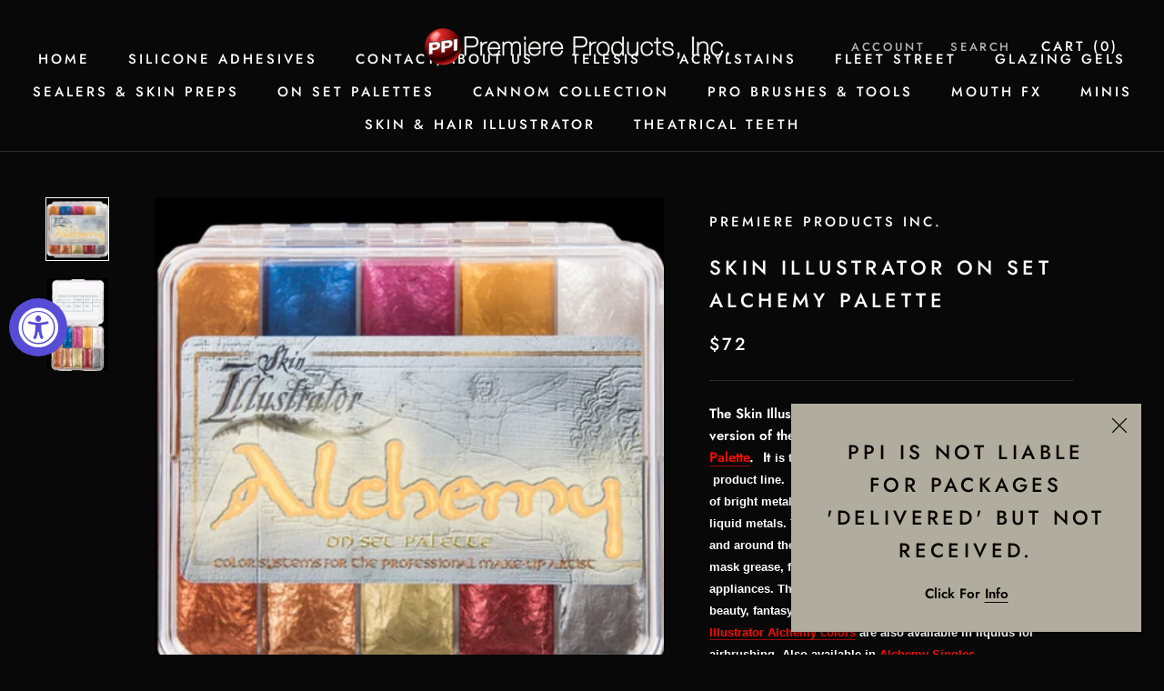

--- FILE ---
content_type: text/html; charset=utf-8
request_url: https://www.google.com/recaptcha/api2/anchor?ar=1&k=6LfHrSkUAAAAAPnKk5cT6JuKlKPzbwyTYuO8--Vr&co=aHR0cHM6Ly93d3cucHBpcHJlbWllcmVwcm9kdWN0cy5jb206NDQz&hl=en&v=PoyoqOPhxBO7pBk68S4YbpHZ&size=invisible&anchor-ms=20000&execute-ms=30000&cb=csc199s2c2gx
body_size: 49534
content:
<!DOCTYPE HTML><html dir="ltr" lang="en"><head><meta http-equiv="Content-Type" content="text/html; charset=UTF-8">
<meta http-equiv="X-UA-Compatible" content="IE=edge">
<title>reCAPTCHA</title>
<style type="text/css">
/* cyrillic-ext */
@font-face {
  font-family: 'Roboto';
  font-style: normal;
  font-weight: 400;
  font-stretch: 100%;
  src: url(//fonts.gstatic.com/s/roboto/v48/KFO7CnqEu92Fr1ME7kSn66aGLdTylUAMa3GUBHMdazTgWw.woff2) format('woff2');
  unicode-range: U+0460-052F, U+1C80-1C8A, U+20B4, U+2DE0-2DFF, U+A640-A69F, U+FE2E-FE2F;
}
/* cyrillic */
@font-face {
  font-family: 'Roboto';
  font-style: normal;
  font-weight: 400;
  font-stretch: 100%;
  src: url(//fonts.gstatic.com/s/roboto/v48/KFO7CnqEu92Fr1ME7kSn66aGLdTylUAMa3iUBHMdazTgWw.woff2) format('woff2');
  unicode-range: U+0301, U+0400-045F, U+0490-0491, U+04B0-04B1, U+2116;
}
/* greek-ext */
@font-face {
  font-family: 'Roboto';
  font-style: normal;
  font-weight: 400;
  font-stretch: 100%;
  src: url(//fonts.gstatic.com/s/roboto/v48/KFO7CnqEu92Fr1ME7kSn66aGLdTylUAMa3CUBHMdazTgWw.woff2) format('woff2');
  unicode-range: U+1F00-1FFF;
}
/* greek */
@font-face {
  font-family: 'Roboto';
  font-style: normal;
  font-weight: 400;
  font-stretch: 100%;
  src: url(//fonts.gstatic.com/s/roboto/v48/KFO7CnqEu92Fr1ME7kSn66aGLdTylUAMa3-UBHMdazTgWw.woff2) format('woff2');
  unicode-range: U+0370-0377, U+037A-037F, U+0384-038A, U+038C, U+038E-03A1, U+03A3-03FF;
}
/* math */
@font-face {
  font-family: 'Roboto';
  font-style: normal;
  font-weight: 400;
  font-stretch: 100%;
  src: url(//fonts.gstatic.com/s/roboto/v48/KFO7CnqEu92Fr1ME7kSn66aGLdTylUAMawCUBHMdazTgWw.woff2) format('woff2');
  unicode-range: U+0302-0303, U+0305, U+0307-0308, U+0310, U+0312, U+0315, U+031A, U+0326-0327, U+032C, U+032F-0330, U+0332-0333, U+0338, U+033A, U+0346, U+034D, U+0391-03A1, U+03A3-03A9, U+03B1-03C9, U+03D1, U+03D5-03D6, U+03F0-03F1, U+03F4-03F5, U+2016-2017, U+2034-2038, U+203C, U+2040, U+2043, U+2047, U+2050, U+2057, U+205F, U+2070-2071, U+2074-208E, U+2090-209C, U+20D0-20DC, U+20E1, U+20E5-20EF, U+2100-2112, U+2114-2115, U+2117-2121, U+2123-214F, U+2190, U+2192, U+2194-21AE, U+21B0-21E5, U+21F1-21F2, U+21F4-2211, U+2213-2214, U+2216-22FF, U+2308-230B, U+2310, U+2319, U+231C-2321, U+2336-237A, U+237C, U+2395, U+239B-23B7, U+23D0, U+23DC-23E1, U+2474-2475, U+25AF, U+25B3, U+25B7, U+25BD, U+25C1, U+25CA, U+25CC, U+25FB, U+266D-266F, U+27C0-27FF, U+2900-2AFF, U+2B0E-2B11, U+2B30-2B4C, U+2BFE, U+3030, U+FF5B, U+FF5D, U+1D400-1D7FF, U+1EE00-1EEFF;
}
/* symbols */
@font-face {
  font-family: 'Roboto';
  font-style: normal;
  font-weight: 400;
  font-stretch: 100%;
  src: url(//fonts.gstatic.com/s/roboto/v48/KFO7CnqEu92Fr1ME7kSn66aGLdTylUAMaxKUBHMdazTgWw.woff2) format('woff2');
  unicode-range: U+0001-000C, U+000E-001F, U+007F-009F, U+20DD-20E0, U+20E2-20E4, U+2150-218F, U+2190, U+2192, U+2194-2199, U+21AF, U+21E6-21F0, U+21F3, U+2218-2219, U+2299, U+22C4-22C6, U+2300-243F, U+2440-244A, U+2460-24FF, U+25A0-27BF, U+2800-28FF, U+2921-2922, U+2981, U+29BF, U+29EB, U+2B00-2BFF, U+4DC0-4DFF, U+FFF9-FFFB, U+10140-1018E, U+10190-1019C, U+101A0, U+101D0-101FD, U+102E0-102FB, U+10E60-10E7E, U+1D2C0-1D2D3, U+1D2E0-1D37F, U+1F000-1F0FF, U+1F100-1F1AD, U+1F1E6-1F1FF, U+1F30D-1F30F, U+1F315, U+1F31C, U+1F31E, U+1F320-1F32C, U+1F336, U+1F378, U+1F37D, U+1F382, U+1F393-1F39F, U+1F3A7-1F3A8, U+1F3AC-1F3AF, U+1F3C2, U+1F3C4-1F3C6, U+1F3CA-1F3CE, U+1F3D4-1F3E0, U+1F3ED, U+1F3F1-1F3F3, U+1F3F5-1F3F7, U+1F408, U+1F415, U+1F41F, U+1F426, U+1F43F, U+1F441-1F442, U+1F444, U+1F446-1F449, U+1F44C-1F44E, U+1F453, U+1F46A, U+1F47D, U+1F4A3, U+1F4B0, U+1F4B3, U+1F4B9, U+1F4BB, U+1F4BF, U+1F4C8-1F4CB, U+1F4D6, U+1F4DA, U+1F4DF, U+1F4E3-1F4E6, U+1F4EA-1F4ED, U+1F4F7, U+1F4F9-1F4FB, U+1F4FD-1F4FE, U+1F503, U+1F507-1F50B, U+1F50D, U+1F512-1F513, U+1F53E-1F54A, U+1F54F-1F5FA, U+1F610, U+1F650-1F67F, U+1F687, U+1F68D, U+1F691, U+1F694, U+1F698, U+1F6AD, U+1F6B2, U+1F6B9-1F6BA, U+1F6BC, U+1F6C6-1F6CF, U+1F6D3-1F6D7, U+1F6E0-1F6EA, U+1F6F0-1F6F3, U+1F6F7-1F6FC, U+1F700-1F7FF, U+1F800-1F80B, U+1F810-1F847, U+1F850-1F859, U+1F860-1F887, U+1F890-1F8AD, U+1F8B0-1F8BB, U+1F8C0-1F8C1, U+1F900-1F90B, U+1F93B, U+1F946, U+1F984, U+1F996, U+1F9E9, U+1FA00-1FA6F, U+1FA70-1FA7C, U+1FA80-1FA89, U+1FA8F-1FAC6, U+1FACE-1FADC, U+1FADF-1FAE9, U+1FAF0-1FAF8, U+1FB00-1FBFF;
}
/* vietnamese */
@font-face {
  font-family: 'Roboto';
  font-style: normal;
  font-weight: 400;
  font-stretch: 100%;
  src: url(//fonts.gstatic.com/s/roboto/v48/KFO7CnqEu92Fr1ME7kSn66aGLdTylUAMa3OUBHMdazTgWw.woff2) format('woff2');
  unicode-range: U+0102-0103, U+0110-0111, U+0128-0129, U+0168-0169, U+01A0-01A1, U+01AF-01B0, U+0300-0301, U+0303-0304, U+0308-0309, U+0323, U+0329, U+1EA0-1EF9, U+20AB;
}
/* latin-ext */
@font-face {
  font-family: 'Roboto';
  font-style: normal;
  font-weight: 400;
  font-stretch: 100%;
  src: url(//fonts.gstatic.com/s/roboto/v48/KFO7CnqEu92Fr1ME7kSn66aGLdTylUAMa3KUBHMdazTgWw.woff2) format('woff2');
  unicode-range: U+0100-02BA, U+02BD-02C5, U+02C7-02CC, U+02CE-02D7, U+02DD-02FF, U+0304, U+0308, U+0329, U+1D00-1DBF, U+1E00-1E9F, U+1EF2-1EFF, U+2020, U+20A0-20AB, U+20AD-20C0, U+2113, U+2C60-2C7F, U+A720-A7FF;
}
/* latin */
@font-face {
  font-family: 'Roboto';
  font-style: normal;
  font-weight: 400;
  font-stretch: 100%;
  src: url(//fonts.gstatic.com/s/roboto/v48/KFO7CnqEu92Fr1ME7kSn66aGLdTylUAMa3yUBHMdazQ.woff2) format('woff2');
  unicode-range: U+0000-00FF, U+0131, U+0152-0153, U+02BB-02BC, U+02C6, U+02DA, U+02DC, U+0304, U+0308, U+0329, U+2000-206F, U+20AC, U+2122, U+2191, U+2193, U+2212, U+2215, U+FEFF, U+FFFD;
}
/* cyrillic-ext */
@font-face {
  font-family: 'Roboto';
  font-style: normal;
  font-weight: 500;
  font-stretch: 100%;
  src: url(//fonts.gstatic.com/s/roboto/v48/KFO7CnqEu92Fr1ME7kSn66aGLdTylUAMa3GUBHMdazTgWw.woff2) format('woff2');
  unicode-range: U+0460-052F, U+1C80-1C8A, U+20B4, U+2DE0-2DFF, U+A640-A69F, U+FE2E-FE2F;
}
/* cyrillic */
@font-face {
  font-family: 'Roboto';
  font-style: normal;
  font-weight: 500;
  font-stretch: 100%;
  src: url(//fonts.gstatic.com/s/roboto/v48/KFO7CnqEu92Fr1ME7kSn66aGLdTylUAMa3iUBHMdazTgWw.woff2) format('woff2');
  unicode-range: U+0301, U+0400-045F, U+0490-0491, U+04B0-04B1, U+2116;
}
/* greek-ext */
@font-face {
  font-family: 'Roboto';
  font-style: normal;
  font-weight: 500;
  font-stretch: 100%;
  src: url(//fonts.gstatic.com/s/roboto/v48/KFO7CnqEu92Fr1ME7kSn66aGLdTylUAMa3CUBHMdazTgWw.woff2) format('woff2');
  unicode-range: U+1F00-1FFF;
}
/* greek */
@font-face {
  font-family: 'Roboto';
  font-style: normal;
  font-weight: 500;
  font-stretch: 100%;
  src: url(//fonts.gstatic.com/s/roboto/v48/KFO7CnqEu92Fr1ME7kSn66aGLdTylUAMa3-UBHMdazTgWw.woff2) format('woff2');
  unicode-range: U+0370-0377, U+037A-037F, U+0384-038A, U+038C, U+038E-03A1, U+03A3-03FF;
}
/* math */
@font-face {
  font-family: 'Roboto';
  font-style: normal;
  font-weight: 500;
  font-stretch: 100%;
  src: url(//fonts.gstatic.com/s/roboto/v48/KFO7CnqEu92Fr1ME7kSn66aGLdTylUAMawCUBHMdazTgWw.woff2) format('woff2');
  unicode-range: U+0302-0303, U+0305, U+0307-0308, U+0310, U+0312, U+0315, U+031A, U+0326-0327, U+032C, U+032F-0330, U+0332-0333, U+0338, U+033A, U+0346, U+034D, U+0391-03A1, U+03A3-03A9, U+03B1-03C9, U+03D1, U+03D5-03D6, U+03F0-03F1, U+03F4-03F5, U+2016-2017, U+2034-2038, U+203C, U+2040, U+2043, U+2047, U+2050, U+2057, U+205F, U+2070-2071, U+2074-208E, U+2090-209C, U+20D0-20DC, U+20E1, U+20E5-20EF, U+2100-2112, U+2114-2115, U+2117-2121, U+2123-214F, U+2190, U+2192, U+2194-21AE, U+21B0-21E5, U+21F1-21F2, U+21F4-2211, U+2213-2214, U+2216-22FF, U+2308-230B, U+2310, U+2319, U+231C-2321, U+2336-237A, U+237C, U+2395, U+239B-23B7, U+23D0, U+23DC-23E1, U+2474-2475, U+25AF, U+25B3, U+25B7, U+25BD, U+25C1, U+25CA, U+25CC, U+25FB, U+266D-266F, U+27C0-27FF, U+2900-2AFF, U+2B0E-2B11, U+2B30-2B4C, U+2BFE, U+3030, U+FF5B, U+FF5D, U+1D400-1D7FF, U+1EE00-1EEFF;
}
/* symbols */
@font-face {
  font-family: 'Roboto';
  font-style: normal;
  font-weight: 500;
  font-stretch: 100%;
  src: url(//fonts.gstatic.com/s/roboto/v48/KFO7CnqEu92Fr1ME7kSn66aGLdTylUAMaxKUBHMdazTgWw.woff2) format('woff2');
  unicode-range: U+0001-000C, U+000E-001F, U+007F-009F, U+20DD-20E0, U+20E2-20E4, U+2150-218F, U+2190, U+2192, U+2194-2199, U+21AF, U+21E6-21F0, U+21F3, U+2218-2219, U+2299, U+22C4-22C6, U+2300-243F, U+2440-244A, U+2460-24FF, U+25A0-27BF, U+2800-28FF, U+2921-2922, U+2981, U+29BF, U+29EB, U+2B00-2BFF, U+4DC0-4DFF, U+FFF9-FFFB, U+10140-1018E, U+10190-1019C, U+101A0, U+101D0-101FD, U+102E0-102FB, U+10E60-10E7E, U+1D2C0-1D2D3, U+1D2E0-1D37F, U+1F000-1F0FF, U+1F100-1F1AD, U+1F1E6-1F1FF, U+1F30D-1F30F, U+1F315, U+1F31C, U+1F31E, U+1F320-1F32C, U+1F336, U+1F378, U+1F37D, U+1F382, U+1F393-1F39F, U+1F3A7-1F3A8, U+1F3AC-1F3AF, U+1F3C2, U+1F3C4-1F3C6, U+1F3CA-1F3CE, U+1F3D4-1F3E0, U+1F3ED, U+1F3F1-1F3F3, U+1F3F5-1F3F7, U+1F408, U+1F415, U+1F41F, U+1F426, U+1F43F, U+1F441-1F442, U+1F444, U+1F446-1F449, U+1F44C-1F44E, U+1F453, U+1F46A, U+1F47D, U+1F4A3, U+1F4B0, U+1F4B3, U+1F4B9, U+1F4BB, U+1F4BF, U+1F4C8-1F4CB, U+1F4D6, U+1F4DA, U+1F4DF, U+1F4E3-1F4E6, U+1F4EA-1F4ED, U+1F4F7, U+1F4F9-1F4FB, U+1F4FD-1F4FE, U+1F503, U+1F507-1F50B, U+1F50D, U+1F512-1F513, U+1F53E-1F54A, U+1F54F-1F5FA, U+1F610, U+1F650-1F67F, U+1F687, U+1F68D, U+1F691, U+1F694, U+1F698, U+1F6AD, U+1F6B2, U+1F6B9-1F6BA, U+1F6BC, U+1F6C6-1F6CF, U+1F6D3-1F6D7, U+1F6E0-1F6EA, U+1F6F0-1F6F3, U+1F6F7-1F6FC, U+1F700-1F7FF, U+1F800-1F80B, U+1F810-1F847, U+1F850-1F859, U+1F860-1F887, U+1F890-1F8AD, U+1F8B0-1F8BB, U+1F8C0-1F8C1, U+1F900-1F90B, U+1F93B, U+1F946, U+1F984, U+1F996, U+1F9E9, U+1FA00-1FA6F, U+1FA70-1FA7C, U+1FA80-1FA89, U+1FA8F-1FAC6, U+1FACE-1FADC, U+1FADF-1FAE9, U+1FAF0-1FAF8, U+1FB00-1FBFF;
}
/* vietnamese */
@font-face {
  font-family: 'Roboto';
  font-style: normal;
  font-weight: 500;
  font-stretch: 100%;
  src: url(//fonts.gstatic.com/s/roboto/v48/KFO7CnqEu92Fr1ME7kSn66aGLdTylUAMa3OUBHMdazTgWw.woff2) format('woff2');
  unicode-range: U+0102-0103, U+0110-0111, U+0128-0129, U+0168-0169, U+01A0-01A1, U+01AF-01B0, U+0300-0301, U+0303-0304, U+0308-0309, U+0323, U+0329, U+1EA0-1EF9, U+20AB;
}
/* latin-ext */
@font-face {
  font-family: 'Roboto';
  font-style: normal;
  font-weight: 500;
  font-stretch: 100%;
  src: url(//fonts.gstatic.com/s/roboto/v48/KFO7CnqEu92Fr1ME7kSn66aGLdTylUAMa3KUBHMdazTgWw.woff2) format('woff2');
  unicode-range: U+0100-02BA, U+02BD-02C5, U+02C7-02CC, U+02CE-02D7, U+02DD-02FF, U+0304, U+0308, U+0329, U+1D00-1DBF, U+1E00-1E9F, U+1EF2-1EFF, U+2020, U+20A0-20AB, U+20AD-20C0, U+2113, U+2C60-2C7F, U+A720-A7FF;
}
/* latin */
@font-face {
  font-family: 'Roboto';
  font-style: normal;
  font-weight: 500;
  font-stretch: 100%;
  src: url(//fonts.gstatic.com/s/roboto/v48/KFO7CnqEu92Fr1ME7kSn66aGLdTylUAMa3yUBHMdazQ.woff2) format('woff2');
  unicode-range: U+0000-00FF, U+0131, U+0152-0153, U+02BB-02BC, U+02C6, U+02DA, U+02DC, U+0304, U+0308, U+0329, U+2000-206F, U+20AC, U+2122, U+2191, U+2193, U+2212, U+2215, U+FEFF, U+FFFD;
}
/* cyrillic-ext */
@font-face {
  font-family: 'Roboto';
  font-style: normal;
  font-weight: 900;
  font-stretch: 100%;
  src: url(//fonts.gstatic.com/s/roboto/v48/KFO7CnqEu92Fr1ME7kSn66aGLdTylUAMa3GUBHMdazTgWw.woff2) format('woff2');
  unicode-range: U+0460-052F, U+1C80-1C8A, U+20B4, U+2DE0-2DFF, U+A640-A69F, U+FE2E-FE2F;
}
/* cyrillic */
@font-face {
  font-family: 'Roboto';
  font-style: normal;
  font-weight: 900;
  font-stretch: 100%;
  src: url(//fonts.gstatic.com/s/roboto/v48/KFO7CnqEu92Fr1ME7kSn66aGLdTylUAMa3iUBHMdazTgWw.woff2) format('woff2');
  unicode-range: U+0301, U+0400-045F, U+0490-0491, U+04B0-04B1, U+2116;
}
/* greek-ext */
@font-face {
  font-family: 'Roboto';
  font-style: normal;
  font-weight: 900;
  font-stretch: 100%;
  src: url(//fonts.gstatic.com/s/roboto/v48/KFO7CnqEu92Fr1ME7kSn66aGLdTylUAMa3CUBHMdazTgWw.woff2) format('woff2');
  unicode-range: U+1F00-1FFF;
}
/* greek */
@font-face {
  font-family: 'Roboto';
  font-style: normal;
  font-weight: 900;
  font-stretch: 100%;
  src: url(//fonts.gstatic.com/s/roboto/v48/KFO7CnqEu92Fr1ME7kSn66aGLdTylUAMa3-UBHMdazTgWw.woff2) format('woff2');
  unicode-range: U+0370-0377, U+037A-037F, U+0384-038A, U+038C, U+038E-03A1, U+03A3-03FF;
}
/* math */
@font-face {
  font-family: 'Roboto';
  font-style: normal;
  font-weight: 900;
  font-stretch: 100%;
  src: url(//fonts.gstatic.com/s/roboto/v48/KFO7CnqEu92Fr1ME7kSn66aGLdTylUAMawCUBHMdazTgWw.woff2) format('woff2');
  unicode-range: U+0302-0303, U+0305, U+0307-0308, U+0310, U+0312, U+0315, U+031A, U+0326-0327, U+032C, U+032F-0330, U+0332-0333, U+0338, U+033A, U+0346, U+034D, U+0391-03A1, U+03A3-03A9, U+03B1-03C9, U+03D1, U+03D5-03D6, U+03F0-03F1, U+03F4-03F5, U+2016-2017, U+2034-2038, U+203C, U+2040, U+2043, U+2047, U+2050, U+2057, U+205F, U+2070-2071, U+2074-208E, U+2090-209C, U+20D0-20DC, U+20E1, U+20E5-20EF, U+2100-2112, U+2114-2115, U+2117-2121, U+2123-214F, U+2190, U+2192, U+2194-21AE, U+21B0-21E5, U+21F1-21F2, U+21F4-2211, U+2213-2214, U+2216-22FF, U+2308-230B, U+2310, U+2319, U+231C-2321, U+2336-237A, U+237C, U+2395, U+239B-23B7, U+23D0, U+23DC-23E1, U+2474-2475, U+25AF, U+25B3, U+25B7, U+25BD, U+25C1, U+25CA, U+25CC, U+25FB, U+266D-266F, U+27C0-27FF, U+2900-2AFF, U+2B0E-2B11, U+2B30-2B4C, U+2BFE, U+3030, U+FF5B, U+FF5D, U+1D400-1D7FF, U+1EE00-1EEFF;
}
/* symbols */
@font-face {
  font-family: 'Roboto';
  font-style: normal;
  font-weight: 900;
  font-stretch: 100%;
  src: url(//fonts.gstatic.com/s/roboto/v48/KFO7CnqEu92Fr1ME7kSn66aGLdTylUAMaxKUBHMdazTgWw.woff2) format('woff2');
  unicode-range: U+0001-000C, U+000E-001F, U+007F-009F, U+20DD-20E0, U+20E2-20E4, U+2150-218F, U+2190, U+2192, U+2194-2199, U+21AF, U+21E6-21F0, U+21F3, U+2218-2219, U+2299, U+22C4-22C6, U+2300-243F, U+2440-244A, U+2460-24FF, U+25A0-27BF, U+2800-28FF, U+2921-2922, U+2981, U+29BF, U+29EB, U+2B00-2BFF, U+4DC0-4DFF, U+FFF9-FFFB, U+10140-1018E, U+10190-1019C, U+101A0, U+101D0-101FD, U+102E0-102FB, U+10E60-10E7E, U+1D2C0-1D2D3, U+1D2E0-1D37F, U+1F000-1F0FF, U+1F100-1F1AD, U+1F1E6-1F1FF, U+1F30D-1F30F, U+1F315, U+1F31C, U+1F31E, U+1F320-1F32C, U+1F336, U+1F378, U+1F37D, U+1F382, U+1F393-1F39F, U+1F3A7-1F3A8, U+1F3AC-1F3AF, U+1F3C2, U+1F3C4-1F3C6, U+1F3CA-1F3CE, U+1F3D4-1F3E0, U+1F3ED, U+1F3F1-1F3F3, U+1F3F5-1F3F7, U+1F408, U+1F415, U+1F41F, U+1F426, U+1F43F, U+1F441-1F442, U+1F444, U+1F446-1F449, U+1F44C-1F44E, U+1F453, U+1F46A, U+1F47D, U+1F4A3, U+1F4B0, U+1F4B3, U+1F4B9, U+1F4BB, U+1F4BF, U+1F4C8-1F4CB, U+1F4D6, U+1F4DA, U+1F4DF, U+1F4E3-1F4E6, U+1F4EA-1F4ED, U+1F4F7, U+1F4F9-1F4FB, U+1F4FD-1F4FE, U+1F503, U+1F507-1F50B, U+1F50D, U+1F512-1F513, U+1F53E-1F54A, U+1F54F-1F5FA, U+1F610, U+1F650-1F67F, U+1F687, U+1F68D, U+1F691, U+1F694, U+1F698, U+1F6AD, U+1F6B2, U+1F6B9-1F6BA, U+1F6BC, U+1F6C6-1F6CF, U+1F6D3-1F6D7, U+1F6E0-1F6EA, U+1F6F0-1F6F3, U+1F6F7-1F6FC, U+1F700-1F7FF, U+1F800-1F80B, U+1F810-1F847, U+1F850-1F859, U+1F860-1F887, U+1F890-1F8AD, U+1F8B0-1F8BB, U+1F8C0-1F8C1, U+1F900-1F90B, U+1F93B, U+1F946, U+1F984, U+1F996, U+1F9E9, U+1FA00-1FA6F, U+1FA70-1FA7C, U+1FA80-1FA89, U+1FA8F-1FAC6, U+1FACE-1FADC, U+1FADF-1FAE9, U+1FAF0-1FAF8, U+1FB00-1FBFF;
}
/* vietnamese */
@font-face {
  font-family: 'Roboto';
  font-style: normal;
  font-weight: 900;
  font-stretch: 100%;
  src: url(//fonts.gstatic.com/s/roboto/v48/KFO7CnqEu92Fr1ME7kSn66aGLdTylUAMa3OUBHMdazTgWw.woff2) format('woff2');
  unicode-range: U+0102-0103, U+0110-0111, U+0128-0129, U+0168-0169, U+01A0-01A1, U+01AF-01B0, U+0300-0301, U+0303-0304, U+0308-0309, U+0323, U+0329, U+1EA0-1EF9, U+20AB;
}
/* latin-ext */
@font-face {
  font-family: 'Roboto';
  font-style: normal;
  font-weight: 900;
  font-stretch: 100%;
  src: url(//fonts.gstatic.com/s/roboto/v48/KFO7CnqEu92Fr1ME7kSn66aGLdTylUAMa3KUBHMdazTgWw.woff2) format('woff2');
  unicode-range: U+0100-02BA, U+02BD-02C5, U+02C7-02CC, U+02CE-02D7, U+02DD-02FF, U+0304, U+0308, U+0329, U+1D00-1DBF, U+1E00-1E9F, U+1EF2-1EFF, U+2020, U+20A0-20AB, U+20AD-20C0, U+2113, U+2C60-2C7F, U+A720-A7FF;
}
/* latin */
@font-face {
  font-family: 'Roboto';
  font-style: normal;
  font-weight: 900;
  font-stretch: 100%;
  src: url(//fonts.gstatic.com/s/roboto/v48/KFO7CnqEu92Fr1ME7kSn66aGLdTylUAMa3yUBHMdazQ.woff2) format('woff2');
  unicode-range: U+0000-00FF, U+0131, U+0152-0153, U+02BB-02BC, U+02C6, U+02DA, U+02DC, U+0304, U+0308, U+0329, U+2000-206F, U+20AC, U+2122, U+2191, U+2193, U+2212, U+2215, U+FEFF, U+FFFD;
}

</style>
<link rel="stylesheet" type="text/css" href="https://www.gstatic.com/recaptcha/releases/PoyoqOPhxBO7pBk68S4YbpHZ/styles__ltr.css">
<script nonce="YHpRxYgIy18Q9GEtDLvZxg" type="text/javascript">window['__recaptcha_api'] = 'https://www.google.com/recaptcha/api2/';</script>
<script type="text/javascript" src="https://www.gstatic.com/recaptcha/releases/PoyoqOPhxBO7pBk68S4YbpHZ/recaptcha__en.js" nonce="YHpRxYgIy18Q9GEtDLvZxg">
      
    </script></head>
<body><div id="rc-anchor-alert" class="rc-anchor-alert"></div>
<input type="hidden" id="recaptcha-token" value="[base64]">
<script type="text/javascript" nonce="YHpRxYgIy18Q9GEtDLvZxg">
      recaptcha.anchor.Main.init("[\x22ainput\x22,[\x22bgdata\x22,\x22\x22,\[base64]/[base64]/[base64]/[base64]/[base64]/[base64]/KGcoTywyNTMsTy5PKSxVRyhPLEMpKTpnKE8sMjUzLEMpLE8pKSxsKSksTykpfSxieT1mdW5jdGlvbihDLE8sdSxsKXtmb3IobD0odT1SKEMpLDApO08+MDtPLS0pbD1sPDw4fFooQyk7ZyhDLHUsbCl9LFVHPWZ1bmN0aW9uKEMsTyl7Qy5pLmxlbmd0aD4xMDQ/[base64]/[base64]/[base64]/[base64]/[base64]/[base64]/[base64]\\u003d\x22,\[base64]\x22,\x22wrITw5FBw6PDkn/DvHTDn2PDqsKUNS7DosKtwqnDr1UMwrgwL8KMwoJPL8KEYMONw63CpMOGNSHDpMKlw4VCw4Faw4TCghNVY3fDlcOmw6vCliprV8OCwrDCg8KFaADDlMO3w7NpaMOsw5c6NMKpw5kHOMKtWRfCgsKsKsO/e0jDr2l2wrslSWnChcKKwoLDtMOowprDkcOBfkI9wqjDj8K5wroPVHTDk8OCfkPDv8OIVUDDocOmw4QEUsO5ccKEwqkhWX/DqMKjw7PDthfCh8KCw5rCmkrDqsKewpMVTVdcOE4mwoPDpcO3az/DuhETd8OWw69qw4MAw6dROmnCh8OZLE7CrMKBEMO9w7bDvQZYw7/CrEhfwqZhwrbDgRfDjsOxwrFEGcKtwqvDrcOZw7vCtsKhwop7FwXDsARsa8O+wpbCk8K4w6PDu8Kuw6jCh8K5PcOaSHTCssOkwqwuG0Z8A8OfIH/Ck8KewpLCi8OSccKjwrvDtFXDkMKGwpDDnld2w6LCrMK7MsOvHMOWVENKCMKnTi1vJi7Cv3V9w4tgPwl0IcOIw4/Du2PDu1TDmcOJGMOGRsOGwqfCtMKQwrfCkCc1w6JKw70TZmccwoXDncKrN2gJSsOdwqZzQcKnwrTChTDDlsKSBcKTeMKEesKLWcKWw4xXwrJYw58Pw64iwpsLeRzDgxfCg0lFw7Atw50sPC/CpMKRwoLCrsOaBXTDqT7Dn8KlwrjCuChVw7rDoMKAK8KdScO0wqzDpVZmwpfCqAHDpsOSwpTCnMKkFMKyNAc1w5DCl2tIwogrwq9WO2ZGbHPDvcORwrRBagxLw6/ClR/DijDDsDwmPkN+LQAEwrR0w4fCk8Oowp3Cn8KVdcOlw5c8wqcfwrEXwofDksOJwp/DlsKhPsKvGjs1cn5KX8OXw5dfw7Mhwrc6wrDCtzw+bG9Ed8KLCcKBSlzCvcOyYG5DwqXCocOHwozCpnHDlU3CvsOxwpvCi8KLw5M/wpvDgcOOw5rCiQV2OMKjwpLDrcKvw746eMO5w5LCm8OAwoABDsO9EhzCg08ywq/Cg8OBLEjDjz1Ww6hxZCphXXjChMOpaDMDw4ZSwoMoVT5NakAew5jDoMKIwq9vwoYHPHUPQcKIPBhICcKzwpPChMK3WMO4W8Okw4rCtMKjJsObEsKEw40LwroZwpDCmMKnw54Vwo5qw77DscKDI8K8bcKBVw7DoMKNw6AlGkXCosOrHm3Drx7Dq3LCqUMlbz/[base64]/[base64]/CocOqJlA7w6QEUzluDMKEwrfChBdibMOkw4DChMKtwpPDkDPCp8OOw7PDrcORXcOCwpXDjMO3L8OQw7HDg8Odw4AwbMODwos/w6rCoCkfwpsiw54UwqVidRvCsmBdw480M8OKN8OyIMKuw4J9TsKEGsK7wp7Cr8OqRMKNw5jDqRM0LTTCpmrDjRPCgMKAwoQOwroowqwQE8Kywo9tw5tDCk/[base64]/Dh8KnKsOQw6IjwrnCtMKSRik3I8O2wrXCrcKBcsO9URTDrxYTT8KIw6nCgBxqw5QUwpUrdW/DocO1dB3Dhl5USsO/w6koU2DCtHzDrcK/w7TDqB3CnMK9w6xwwo7Dvg5XAHo/[base64]/w7bDh8OZORM7VsOXRwLDhgQmw4nDkVJsacOrwrByORDDu1ZCw7/DtsOnwrsvwrFMwq7Dk8OYwoZBDUHCpjlxwogww5/Cs8OlQMK0w6TDnsKtChx3w78mFMO8WhTDu3FGSFLCjcKJf2/[base64]/CrcKuIjHCtsKDwpvCvQRuw4/CnmU3EsO+Qi9BwpfDgAjDv8Kvw5vCt8Olw7R4HsOLwqDCq8OyFsOiw78BwovDncOIwqHCucKpVDkgwr9iVF/DpHjCkkvClBjDkmHDrsOCaggFw6TCjirDhXoJQgjCncOMBMOiwofCnsKbJsOLw5nDv8Oww5pjU1Q1SmQacy0Iw7bDksOcwr/Dkms/YxUVwqDDgyMuccO6UWJIFsOmK3U5UAjCocOAwrcTEU3Dr2TDuUbCo8KUdcOKw61FIcO0w4DDgE3CsDrCkCXDmsKyAnM+wp1swrbCuVzDjDQGw5p8FyQ5SMKLLsOkw4/CkcOOVWDDusK7VsO2wpxUa8KKw7Uqw6LDowICXsKHcw9EQcOPwox+wo7CkybCiXAMDXjDt8KTwrkAwqXCqlnCk8KMwpRIw6FKCHTCqzgqwqbDs8KcCMK/wr8yw6YLJ8KkW3V3w5HDmSPCoMORw4gMCXIJSRjComjCpHEXwq/DgzXCs8OmeXjCvMKWXkTCjsOaN15vw43CqcOUw6nDj8OJIxcrZMKGw5tyBwpnwpMiecOIMcK/wrpWIMKUNlsJC8O8JsK6w4HCosO1w68FRMKzezfCoMO5KxjCl8KiwoPCiX3CvsOcEUl/NsOLw7zDtVcQw4TCisOqTcOnw7pyR8KqV03Du8KwwrfCgwjCgDwXwr4QfX9fwonCuSlXw5wOw5fDuMKlw7XDk8OQDQwWwqpww7pwAMKgemHCoQrCridrw7DCoMKgDMK3bl4Swqlgwo7CrA8MbxwAFCVQwp/[base64]/DtFJRUMOlw7LDqcOuwrRBw5PCp2V+HsOSYsK3wo8Rw7TDu8O9wr3CscKawr/Ct8KtQmzClw5aTMKAEQt/MsOyHMKaw7vDn8OTY1TCvTTDpV/CkC1UwqNxw70lAMOzwrDDskAJZF9lw7ANPiFiwpvCv0Blw5J4w5hRwpZRG8OmQistwrLDk3HDmsKJwqvCqsOCwoZUITDCjWo/w7TCs8O2wpEzwqYtwonDuX3DnEvCmcKlbcKvwq0bbxlvJMK+TsK6VQhvUHMJecOhGMOLQ8OIw7xcKV4twqrCqcO9DMOnEcO4wrPCmMKWw6zCqWPDiVsqcsOCfsKvYMO/E8OACMKEw5hmwoFWwo/[base64]/DqcO2NQPDrlkXwql2NsKXwrRow5FkbMO0OcKhL18BHR1fw5o4wpjDvibDrGUDw53ChsODQAEYcsKgwp/CqWF/wpARb8Kpw5/CmMK9w5HDrE/[base64]/YTzDgWk4wpEjwo8Cw7LCjG3Cp8OMWHMGKMKCBEVrM2LDrHVOdsKiwq9wPsKrS0/[base64]/[base64]/DkxoZKWzClMOTW8O2w59DwoHDmwzCqFkBw5Zsw4zChhfDjAxrUMOlO17DgcKLDSXDiB54A8KhwpDCi8KUBcKtNkV+w711AMK6w5jDn8KMw4vChcKjfwQ/wrjCoHRyB8Kxwp/CgwsTDyvDoMK3wrEUwonDp2luGsKZwrvCvDfDiGlNw5LChsOywoPCncOvwrQ9e8OpQQMcdcOjFloSMUB2wpTDl3hrwr50wpZBw6PDhBx6wpzCoSktw4RSwodjdnjDjMOrwpc/[base64]/DscK8w57Ck8OGcVkyK8OJGhvDnmrDnUNuwobCucKnwoTDjxLDrcKLBy3DisKFwqXCnsOSQFPCinvDnWJGwr3DicKaCMKxccK9wplBwprDisOCwqEow4PDsMKxw4TClWfCoWJUVcO6wqITKGnCr8KQw47Cp8ObwqLCmE/[base64]/w4vCk2vDv8OMCX1LwqLCpQkcFMKgQcOtw5jCrsOtw5HDsHLCmsK1aWEww67CoVHCuEHDtGzCscKLwoU3w47CscOqwrhwPzcQAsOldxMCwr3CpRV/WhVndcOPWMOqwrLDoy0ww4LDtxxiw6zDvcODwp4Fwo/CtnDCoEHCt8K0V8KNK8OOw60Uwr1ww7fDlsO5Z3wxdjPCgMK7w59dw5jCswIvw6RoMMKBwo3DqsKJBMKYwrfDp8Kjw4E4w492JnNGwpAXATTCjljDgcKkS3HDkWbCsBViFcKuw7PCpUNMwqrCvMK7fFlXw7jCs8ObIsKMcArDmQTDjzUAwqcOeT/Cn8K2w4w9Jw3DrVjDgMKzEF7Do8OjLUc0UsKGdBB1wpfCgMOZQn0lw5hpVSMlw6YXAVXCgcKLwrcBZsOcwpzCtcKHBRDCpMK/w57DsCjCq8Obw6Q6w4k1JVvCusKODMOOcB/CqcKtMWPCscO9woMqUxg2w6EXFEdVQMOlwrlMwr3CsMOBw71CXSLChz4rwqZtw78Fw6EGw5gXw6XCvsOcw5gVdMKuI33DmsKJwrEzwp7DmCzDkcOBw5QlP0ptw4HDgcKrw7FgJh5ww7/CqEPCnsOgL8OZw4nCrUcKwrhjw7o9wrrCssKyw5l9aUvClBPDoBjDhsKdWcKDw4Eyw5rDusOJAiTCr0TCqUvDjlTCmsOoAcORL8KJKFrDosKewpbCgcOXc8O3w6DDt8OrDMKLOsKWesOpw4laFcKcAMOYw4bCqcK3woJswoNLwqkuw7c/[base64]/CoXIITmw9wq5awo/CvlvDiG3CrA9vwrfChlLDuXTDngnCocOBw7w8w79yJkTDpMKzwqw3w6Y/EMKDw77DhcOswrPDvgZxwp7CiMKCfcOYwpvDqcOxw556w7vCh8Kcw6cCwqvCm8Olw5NRw4HCq048wrHDkMKtwq5+w5Ytw49bccO1I03DiVLDlsO0wo1dwrXCtMOvTkbDp8Ogwq/CiGVeGcK8w5lywrDDuMKGdMKuGjHDhA3Cow7Cj0AkHcKqIQvChcK2wrltwp4TX8Kewq7Cvm3DvMO+dUbCsWAlA8K4c8OBO2zCmBfCn3/DnVFXcsKPw6DDsjJRMn15SBJOB3Fkw6RCAADDu3rDtcOjw5XCtHo4Q3nDuz8ECm/Cm8OJw4MLa8KNX10uwpxaLStnw6DDh8OPw5PCpAQpwo11QTYTwqtnwoXCpGFKwqNrJsK7w4fClMOSw6Ulw5FsLcOZwoLDvcKnH8Onwq/CoEzDpjbDnMOMwr/DjEpuKS4fwpjDmD7CssKRUnHDsz8Sw5LCoh3Cvhc+w7J7wqbCmMOGwqBmwqjCri/DosKmwqtnKVQowrNwdcKzw5DCvzjDs2nDh0PDrcOew7hXwq/DvMKIwrXCrx1FfsOpwqHDrsKuw4g/L1rDqMOSwrwXWcKhw4PCh8O/w4HDhsK0w7zDpSPDmMOSwotew69GwoNCUMKKT8OMwo14A8Khw4TCjMOrw6E1TB46ZkTDmxPCp1bCk3/DjUwgUcOXXcOcLsODZTV9wogaNmDDlDDDg8OTNMKZwqfChU53wpR5CcO2AMKVwrhQTcKDfcOqRTxfw4pHfyRkDMOWw4HDhxfCrDROwq7DpMKCI8OuwofDmWvChcK+ecOePS5qHsKqfw1ewoFowrlhw65Kw6x/[base64]/CksKTw6cCIBfDp0NrwrDCscOWw7HCtRvDi3rDp8K3w4caw6QJSTQTw5rClSfCr8OqwqZtw6/[base64]/[base64]/[base64]/DsXTDksKOO2vCs8Kzw5dBQ8KUDSwxJATDrw49wp9dTjvDmUbCosOCw78ywoBuw5tkBMOBwqQ6OcKnwrJ9KRZDwqfDoMOBAcKQTik5w5JOR8Klw61gYCA/w7vDuMO5woBtRGTCgcO+H8O0wrPCoMKlw7LDugTCrsKeOCrDp1DCgmXCnTxvdcK8wpvCp2zCjnoYHlHDmzIMw6PDqsO7Gl4Jw61Wwpo2wqDCvMOmw7YbwpknwonDicK5DcOVX8KnHcKYwrTCr8KHw6s/C8KrbD1Dw5/[base64]/wqY3w63Cv1s5Q8KSwqRNeWd+CGtJI0YTw60sYsOebsOFQjPCg8Ord2/DnGrCoMKEOsOPJ2ErX8Ofw7JgSsOOaiXDqcOfJ8OWw5l/w6AWIl3CrcOsSMK3EkbCm8Ktwogww5UQwpDCgMO5w7sjbWI2RMKLw7oaNMOuwoQWwocIwrVqP8KqfH/CicOSD8KzWMK4HD7Cp8OrwrzCscOZTHRdw4PDrgMSGQ3Cq2nDpG4rwrjDoA/CrxYpbF3Cphpvw4XDusOxw5HDhgwqw7LDl8OKw57DsAkRPcK3wptTwopOHMOPOVjCtsO1OsK7Pl3ClcKpwrkLwos0fcKHwqPCriUtw4XDqcOYACrDrTQzw5Bqw4XCpcOdw4QcwprClkIow6Qgw6E9c2vClMONG8OpasOOLMOYZMKQJT52VB0BaFfDoMK/wozClVgJwrZGwrfCpcOXfsOhw5TCjw0fw6Ija1fCmivDuFlowq8gBmPCsDQxw65Bw5NdWsOeRi8Lw6QPdcKrL2o8wq1aw6DCkEoPw49Rw7gxw4zDgzIPHRByZsKbScKOF8KqfWVTeMOmwrXCvMOmw6c9GcKYesKOw5LDnMOZNsOBw7vDumA/[base64]/Dryxhwrpmw6c+wqolwpnCmsKMwpDDonXDl37DoGVRZMKZQcObwos+w4bDrCLDgcONQMOmw70EVhc0wpAfwrYDTsKzw4MpGCk2w6fCsFwUUcOKSmHCvzZNwq0CWCHDrMORccOswqbChGQ/worDt8KWLlHDoUJswqIsIsOAc8OiczN2GMOtw5bDksOoHj84UhwQw5TCoQ3CsB/DpcOKb297MMKPHcOTwrVjIsO2w4PCvi/[base64]/DkBzCv3LCkFtYesKaw69YeQAJwr0JfzTCjisUaMKhwp3CqTlHw6PCh33Cq8KcwqzDizPDp8O0J8Klw5/CrHHCncO/wrrCqW/[base64]/[base64]/Cmx1zw5rCpMOQw5ofZ2JIMsKhIw7CiybClF06wojDjsOpw7TCpwfDvjZ6KAdrZ8KPwq0lGcOCw6B/wrB4H8K6wrzDisOZw68zwpfCvwd2CA/Ci8OQw4NRcMKAw7TDgsOSw7XCmAttwo9mQTA2QXZRw6F+wpYtw7pdOMK3M8OJw7nCp2xGO8Ovw6fDmsOkNQRJwp7CoHrDkRbDtSXDp8OMXi5CZsOWVsOSwp1awqLChHXCqMOsw5/CusOqw74RVVFCScOpVn3Cr8O+IwAJw6cHwoHDpMOcw6PCk8OfwpHCpRVDw6jCosKRwrlwwobDqi1YwrzDoMKrw6B0wrcUEMKbN8KWw7LCjG5ZQghTwpPDnMK3wrvCtl3DtnnDkjDCkF3CoxfDp3k6wrgldBTCh8K/w7LCocKOwptsHxDCj8K8w6nDv2F/DMKOw4/CmR5DwrFYL1Agwq43InTDpkA2w5IudlVhwq3CkV0pwoxaTsK6eRfCvljCocOOwqLCi8OFdMOuwp0YwqLClcKtwptAe8OswpLCjsK4McKQQUDDicOMAxLChldiMsK+wobClcObQcK+WsKaw4DDmBnCvDbDhhXCjzjCscOhdipXw4NBw7/DgsKbNUHDu3XCiAMMw4LCtsOUEMKCwpwWw5d9wpfClcO+fMOCMVzCtcK0w57ChAHCikrDmcO2w5RiIsOCSHUxcMKzE8KmNMK7LWQLMMKPw4cNPHrCgMKHeMOow7ckwqg0Q25hwoVvwo/DjcKyU8K0woMaw5PDjsKgwqnDsUAkHMKMwrnDoF3DqcKfw50NwqsqwpXCn8O7w5/[base64]/[base64]/CucO5FFTDqRoFfy/CtjYLw5LDqMO3ARDDnDkAw7fCksKFw6HCp8KgfWBkeQ4IK8KqwpFdJ8OeMWUuw7wEw4jCpTzDhMOewrM1GEBLwqQgw69Zw7/ClA/Ck8Ogwrs2wo01wqPDj3xbZ1rDlxjDpDc/KlYYQcK7wohRYsOswrvCjcKTHsOXwrXCq8OLSh9ZOXTDuMOjw65OYRTDjhgqABNbHsO2AX/DkcKCwqxDYCFDRTfDjMKbC8KYQcKFwpjDncOaAE3DhVfDkgY2w4jDicOdZnzCvzNaXkrDng4NwrIlN8OBLD3DrTnDk8KVckoWDEbCsj4Uw4w9UkB+wrEAw64hT0XCvsOIwrvCuyskUcKQZMKwZsO8CHAUTsOwK8KCwpx/w6LCjQUXMC/DoGcjJMOWfFhvAVMWG0dYNjrCoBTClGbDl1wlwrsKw68oVsKZCnIdccK2w5DCqcO5w5bClVhZw69fbMK1YsOObFTCnEp1wqxKMUbDtQfCu8OSw4zCgXBRHmHDhnJgI8OKwo52bGRqcjgQZWBIE3zCvm3CrcOyCDLDvjHDjxzDsw/DuBfDph/CjzbDgcOAOcKeP2bDusODB2ELBxZ2YTrCvU02SBF7ZMKfw4vDj8KSYcOqZsKTbcOVRwlUIzUrwpfCkcOIAh98w6jDjgbCpsK/wobDpR/CoUwGw5odwro6DMKWwpbDgisUwoTDgzvCk8KBKMKxw7chEsOrSylkKcKFw6p4w6rDpjPDmcOpw7fDj8Kew64/wp3Cg1rDlsKQLcK3w6DCksOUwpbCgj3CuBlFXFDCqwUIw6Ybw6fCtW7DiMO7w5zCvx5abMOcw43DtcKFXcObwqs9wo3DkMOew47DjcKewovDrMOfEzEuGiRew4cyIMOocMKABBlgRhhww4LChsKMwr1cw63DrhMpw4YTwq/CpHDCuyVTw5XDtAnCg8KjajdjYl7CkcK4cMK9woQ1dcKowojChjLCscKLIMOcWhHDhwxUw47Cu3zCoDxxZcKMwoHDvCfCpMOUC8KKaFgEWcOOw4gMG2jCpT/CqjBNNsOFCcOkw4/[base64]/w68tw7rDgB7CiX9fal9eNcKwQyI8wrVAbsO+w6FawrFvUi0dw4ohw4TDp8O6IMKFw5vCuSvDgF4iXEbDpsKvKBBqw5TCtCHCqcKPwoI/FTHDgsKsMEjCmcOAMn4LcsKxV8Ocw6BbRlLDmcOFw7HDuyDCn8O2Y8KOXMKhesO2RAILM8KjwqDDmVQvwrI2BWfDsgzDkxHCp8OrFDwdw5/DrsOJwrDCvMODw6U5wrEVwpkAw6d3woUYwpzDlcK3w4RMwqNLYEPClMKxwpg4wq9Yw7pAYsODFsK9w5XCm8OOw6gYJ1nDsMKuw5jCp2DDt8Kmw6HCl8OPw4MiScO9csKrcMOgasKswqkDYcOSdiZZw5rDn0sCw4dKwqHDnh/DjsKWfMOUAhrCtMKAw57DgBJYwrBkFR8rw685XMK6N8OLw5J1AgN/[base64]/CicKQwqhhwo1vP8K2w6cDTRpBezjCukpXwpXDg8Kvw7fCozp9wroFMx7Cn8KSeGlewr7DscKiaQBnCE7DjcOew7YIw6PDlcK5KnFGwoN6FsKwc8KYYVnDsDYawq1aw7HDpMK9Z8O5VBk3w6TCj2Aqw53DucOjwrTCgmsqRS/[base64]/CpcObMcO8TVTCvQocw68Cw4/DosKkZsOuFsO+ZcONO1FbBi/CpwbDmcOFBzdZw6IFw5/Cj28mKhDCkiNwZMOnIcO9w7HDisKSwpHDriTCknDChA4owprCig/CjcKvwoXDug7CqMKLwqNUwqR6w4EowrcHFS/DryrDnXIVw6fCqRhBG8OEwrMTwqpHLcOYw7rCmsOUfcKWwqbDuE7CsSLDgXLDk8KBABMbwo0sbX0GwrjDnHQUGQXDgsKOEMKTIHbDvcOYesOCU8K+VUjDkiDCrsOTSlJsSsKMccObwpXDq2DCuUU2wq7Cm8O7fsOvw6PCnlfDjsO9wrvDrsKGJsO/wpbDpBRnw4FACMKvw6PDqXhUY1/DmicSw6nDhMKIbMOxwpbDs8KoEMK2w5RrUsOJTMKKJMK5Om4wwplLwppMwq9QwrfDtmQdwrZiQ0LCq1IwwoTDu8KXJzwVcmYtWCHDucKvwpjDlAtcwrkWEBJiPH5Kwog8EXZxIgctJEnCrBofw6vDjwzCm8K0w7XCgEB/PGUowpTCglnDu8Otwqxhw5ZBw53Dt8K5wp49cDLCnMK1wqoAwoJ1worCm8KDw6LDqlFHaRxbw61XO145VAHDjsKcwpFeZUdJRUkNwr/CtHXDtG7DumnCpGXDg8OpX3Alw4bDuR94w7vCisOKIgPDh8OhWsKawqBNZMKYw4RFNB7DhSDDuX/Dm2FkwrJlw6INdMKHw5w8wr10LR1dw4vCqA7DuVV1w4g+fhHCucOVdQopw6ssEcO+FcO4wp/DlcKxZmVAwqgDw6cEBcOCw5AREMK8w5l7ccKNwrVtPsOQwoAYJcKxMcO1L8KLMcOrWcOCPjHCusKcw71twpXDoCHCrFnCg8KuwqEVZE0jIgTChMKOwq/CixrCpsK9P8KGQHpfGMKYwoYDPMKiwpQuesOZwqNQbcKCPMObw6IrGcOKD8OmwrrDmkByw71bDUnDvRDCpsOHwp3CkTQZXWvCo8Ogwr8Lw7PCuMOvw6fDnUnCujAjOlp/I8OAw7gobsKaw63DlcKNdMO7SMK/[base64]/wqLDg08xwq9id8OUbsKawrjClMK9wpPCuXI7wrNfwr/CrsOVwp/Dsz7Dn8ONPsKQwo/[base64]/OWDCqDEhK8ONwonDu8K1w7EJIQzCgsOvYUwWAcKHwrrCssKiw4vDocOFwofDncO/w7rCvXpvdMKrwrUdeHILwrnCkzPCuMOmworCoMOheMOawqrCj8KzwpnCsRNqwpp0R8OQwqlwwpVDw4fCrsO8FFbCrVvCnDZzw4AKFsOXw4/DocK5ZsOIw5PCksKVw5V+CDfDpMOgwpHCqsO9S0DDqnNPwojDhwNzwojCkU/[base64]/CrMO+N0F6SsOuw5JRWT1BLnrCt8OKTl0LNxnCnE4uw63CoAtQwqXDnx3DgiBiw67CpMOAVSbCs8OrbsKEw45ySsOhwqBgwpJCwp/CpMOgwos1VhXDksObKkQawonCgDRVI8OBPgDDmkMXYFPDtsKtbV/DrcOjw69RwqPCgsKuMsObVAjDssOpGlRdNgwfcsO7GX0Rwo5xBsOTw7XCglh7KTLCswbCgh4jfcKRwopsU0sRbT/Ci8KSw7wLCcKReMOnVixKw4xNw6nCmjLCuMOAw5PDg8Kqw4TDhCwEwo3CuVUvw5PDn8O0RMKKw7zDoMKXUEjCsMKIFcK7d8Khw4JQD8OURHjCt8KYOzTDoMOUwo/DkMKFLMKcw5HClEbCtMOhC8KGw798Xn/Dm8OEJ8OGwo16wpJ8w502EcK+fG54wqcqw6sENcOlw6vDp1MpT8OYRS5fwrnDr8OHwpgCw5Y6w6MzwpDDisKhU8ObHcO+wq9FwqjCjHrDgsOcOmZ/[base64]/wp7DvXrDnMKDw4bDjcOnwrLCrMKGRcOhCMKFecOcw5p9wplww6xew6/CucO8w5ASfMKoWFrCmCrCiUTDssK2wrHCnFrCssKHdDNOWibCgD/DlcO5OMK4QE3CvMK+A3ogUcOWeX7Cj8KvLMO1w7dAR0wkw6fDh8KDwpbDkCJhwqrDhsKUK8K/C8O4fD3Dp2dPDXnDm03DqljDghcVw61ge8O1woIGMcKTMMKTBMO4w6d5CAzCpMK/w6gHEsOnwq56w4nCojZ7w7nDoxdIJiEDARrChMKiw6FmwoHDhsOrw7tlw4/Dshc1w7s9EcO+bcOVNsKaw4vCvcObAjTCgB1LwrEywqVIwocdw4QBaMOqw7/CsxcjPcOsAUTDk8KAOX3DuVxfeUvDqz7DmkXCrsKBwoJgwoh2GyHDjxYUwozCgcKew59LZ8KJYB7CpyLDj8Olw5oZc8OWwr9zWMO0worCncKuw77Dp8OpwrpKwo4GWsOWwp0jwpbCoh5MMcO5w6/CrSBUwqvCpcOAHRhpw6N7w6DDpcKtwpMKJsKuwrcUwpLDocOKVMKnFcOxw54/KzTCg8O4w79IIinDgUfDqwkuw4XCimoBwpPDjMO1OsOcLRAfwoXCv8KAIUfCvcO6IHnDlWPDhRrDkw4xd8OQAsOEZMOcw7Rcw6wdwpbCnMKUwqPCkTHCkcOJwpo8w5bDmnHDl0lTH0o+PjbCkMOew54kLMKiwo5XwrNUwoo/[base64]/CrBsFPRQYw4/DvlMLw5bCi8KTAMOIwrhEJ8OIVMOOwpATwp7DnMOhwojDsR3Clh3DoTLCgQnCocOcf3DDncO8woRhVVnDpRvCo2bCkCzDnTkWwofClcK/JQIlwo4lw5PDiMONwpEyEsKiS8OZwp4WwphwdcK6w6/Dj8Ovw7JYXsOXYQ/CnBfDr8KdV3jCiDN9LcO+wq0kw47CqsKnOR3CpgQDEMKLKMK2LyQ/w5gDJcOKNcOocsOTwodRwqF0WsO9w7wdAiJkwodpYMKWwplEw4pRw7nDr2RNG8OGwqlEw5c3w4fChsO5wpbCnMOMMMKfej1hw4h/QMKhwqTCmwvCiMKPw4TCpMK7Uy3DrTbCn8KFXsOtJFM/CUwEw5DDnsKJw4sEwo1Ew7FLw4wyFF5RREkqwpvCnkZYDcOqwqbCqMKYenvDqMKpTlcJwrhLAsOswoXDk8OQw6NMRUU2wpVUY8K0VzPDqsOPw5Awwo/[base64]/DusKYTMODPcOww5pCw4tWaMO2QTFkw7MgFxLDqMK4w7lKPcObwpPCmWJFN8KvwpXDgcOAw7DDulZHTcOPCMKaw7QdMVQTw5IewrvDr8KNwrMcZh7CgAnDlcKnw4Vvwqhyw7/Ctix4BMO1MglzwpjDlFzDj8Ksw6tyw7zDu8KwAEACVMKZwrXCpcKEYsOTwqJHw6gWwoFaKcODw4fCu8O8wpPCt8OvwqEdLMOuPmXCmCx1wr49w4EQJ8KGNghYHSzCnMK0UAx7RmE6woBZwoXCqh/Cl2xuwoAVH8OodMOIwrNPbcOcMEA/w57DhcKrZsO9wp/DgklcE8KUw4LCosO+eALDvsOtUsOwwrrDjsKRDMO7CcO5wpjCiy4kwohPw6rDuHFXDcKGFgRCw4rCmBXDo8OhfcOdYMOxw7HCmMKIaMKDw7rDksOLwpBNYBIIwo3Ci8K9w5NKecOAKcK3wop6ecK1wqR2w5LCusOtXsO+w7XDt8OiMX3DgxrDjcKyw7/Cr8KBdFQ6FsOaXcOrwoQPwqYHCW0UCy5ywpzChX/[base64]/CvzHDhcK8wpvCnMKucVTCg23DmsOKYMOMw6fCsCdiw44jOMKnSCtELMOTw5o+w7LDvG1aNcK4Pk4Lw7XCr8K/[base64]/w57Dh8Ozw7zDkU7DsXVZw7BJMMKkwqTCncKDQMK2w5vDu8OQDDAdw4nDn8O9CcKFfsKrw7YvQ8OlXsKyw7pDb8K6ez4Ow5zCosKYEhtTUMKrwpLDkktbWz/Cl8OTPMONTHktW3HCkcKuBjgdRGgZMcKXYnDDk8OkCcK/McOgwr7Cn8Obfj3Con0yw7/[base64]/CjsOxDF0lwq1UaMOjw4ZqR8OPLMK6w67DmyHDusOJw4TCqANUwo/DphrCoMKkZcKsw5DCkRR4w7V4HMOAw7tZLVDCrXVvMMKVw5HDrcKPwo7Ckl0pwr8fKzrCulbCn0LDo8OmYS4iw7jDvcOaw6/[base64]/[base64]/CpMO/[base64]/[base64]/ClcK2wrnCq8OPUMOdUsOZJcKYaTzDn8KEbDMPwqt/EcOLw7MewqbDl8KMZB5bw78+fsOhTMKFPQDDlGDDqMKnOcOgfMOxScKObX5WwrUVwos8w6RIfcOJwqjClk3DgMOKw6DCn8Khwq/CksKKw6XCqsOcw7zDgDVJWHtUWcOkwo8IS23CgTLDinPCgcK5M8KNw7wuX8KzE8KlfcKdbkNOEcKLPF0sbEfCsXvCpydjI8K8w6zDmMKrwrUyTizCk28QwoPChwrCp2QOwqvDvsKhTyHDm3fDtMOPDW7DlGjCksOuNMKOG8Kzw5HDvsK/wpsxw4fDs8OSdD3CtD/Cn2/CgExhwobDiU0FbWEKB8OqdMKQw4LDsMKqJMOGwp0ye8OwwqPDtMKJw4zDkMKQwr/CriPCqErCtkVDGlTDkxvCkhbChMOZCsK0cEh4dnnCuMOmbmrDlsO9wqLDisO3G2EQwrHDkFPDtcKqwqA6w5FrPsKAPMKpbsKxNDLDnFvCp8OzOkI8w7J2wqEqwoTDp1AhPkkuQcKvw69EfTDCjcKEeMK/F8KIw5Yfw4PDqSHCplrCk2HDvMK3OMKYK19JPRZlVcKeS8O+PsObF3AAw4PCjlzDosOwcsK1wozDqsOtw6w6U8KUwoDCuRbCpcKPwrnCkwh2wpJHwqjCocK/[base64]/[base64]/CmCDCvHZww6HCkw3Cnh/DicOSI1M9w7LCuEbDlyXDq8KfFBJqYMK5wqgKNSvDqsOzw7PCncK6LMOgwpZpPQVlQnHDuwzCksK5TcKvIT/Cq05ZL8KlwqwwwrBew7rCv8O0wrTCvcKdGcORYxfDvcO3wqbCpUF+wr4IT8KPw5pWQsO3E3/Ds1jCnjcDF8O/RiHDhsKgwojDvCzCoCnDuMKnSUhXwpzCmSHCi37CsT5scMK6bcOcHGrCocKrwr3DosKlXw3CqWUoW8OuFsOFwpNdw7PCmMO/H8K8w7PDjTLCvwXDiVYrUsKGfyM0w4/ChwkVVsO4woLDlmfDjThPw7FWwqIVMWPCkFLDn2vDqCjDr3zDhGLCmcOSwoROw7N0w4bDkXtmwocEwp7CmlPDuMKWw4jCnMKyRcOywqU+EQcuw6nDjMOUw4Nqw6LDrcK+NxLDjDbDsmDDl8OzSMOTw6hmwqtqwpxuwp4dwpo6wqDCpcKnfcO8w4/DgcK0UMKtSsKkK8KAKsO5w4rCukMXw6IowrwhwoDCkHHDoUbCuzLDrUHDoyrDlRwXe1IvwpnCjhLDnMKeCDAZHSbDrMKiYiDDqjzChxfCu8KUw5LDmcKRNTnDsxIjw7Izw7lNwrVRwqNIHMK+Al1UD1PCocK8w595w5kcDsOJwrdMw7/[base64]/CuMK/w59twp/[base64]/woQOw4owMWHDv8Orw7J6dnfCn8K4dyjDhlsvwoXCnxrCi2jDvxsKwovDlTLDmiJTD1Zqw7PCtAvDgsKSayNldcOXIUXCo8Otw4XDtS3CpcKKR20Vw45twpxYF3bCjBfDv8OzwrYrwrnCgj/DtCZHw6bDvhRCCTpkwoQvwrTDk8Olw7F2w4ZBb8KOSX8bf1Zzd1HCl8KHw7wpwqAQw5jDv8OnG8KuaMKoK0XCvEPDg8K4ehtnTlEUw78JA3zDosOReMKTwrLCunbCqcKZw4TDicKvwrXCrX/CnMKqVAzDgMKDwrzCs8KPw7rDvsOWFQrCgUPDjcOJw4vDjsOMT8KNwoPDhEUPKTgbXMOYfnJkH8OUN8OuBmduwp3CocOeZ8KTUnoxw4HDrUEIw54vDMO2w5nCgGM1wr54UcKywqbCl8Kdw57DkcKZFMKnCEZnDivDsMOyw6QSw4xMT10lw7/DqX/Dl8Kdw5LCq8OzwpfChMOMwrUBWcKBeAbCtkrDqcOSwod6K8KQIk/CmjLDhMOfw47DqcKDXBzClsKMEQDCkXAIBMOjwqzDvsKvw6UOI3pGak/DtcKZw6Y5f8OEGEzCtMKIbUzCtMO4w7Fge8K2HcKvX8KfHcKSwpJtwqXClicfwoRvw7TDnRZrw6bCkmgdwqjDikRdFMO3wpl/w5jDlBLDgXIZwrfDlMK9w6jDh8Ofw7x4Iy5+TFDChC57b8OhW2bDjsK8Swl+OMOdwqs1UiEiUsKvw4vDlz3DrMK1bcOed8KAYcK8w55rOScvCwU7a11QwqbDqUMRJwtpw49jw70Kw5nDmR1YXTpLGUjCvcKPw456fiICEMO/wrzDhhLDuMOjLE7CoThUNQNfw6bCjgUwwq0TZEnCqsObwqvCrwzCpgzDiAktw4HDn8Odw7wCw75oTVPCocOhw5HDi8O4Y8OWLsKGwpt1w7NrLlvDh8OawrHCtiBJdDLCsMK7dsKuwqREwrjDuU9YIcKKMsKsQnzCgEgJM2LDpkvDgMO8wpobacKQWsOnw6t/GcKkD8O/w6DClVPCkcO2w6YJOMOsRRsbCMOMwrrClMOPw5XCpV16w7hPwpbChSIuBi9Zw6vDgzrCnH9IbX4mMww5w5bDiRlzIyd4UcO7w4MMw6zDlsOUbsOGwplnIcKvPsOedUVWw5DDvSvDlsKtwp7CqlvDi33DjWEsSD4jZSEoX8Ktw6Vbw5UBcAs1w6vDviRJw5/[base64]/Im/[base64]/[base64]/Dj8O/w7VxwpjCtMKKFwJ5wrrCiSfCqm80bsOUcsKBwqvChcKRw7PClcO9SknCnMO9e1TCuxR0XkV3woRkwpMVw4nCh8KdwqrCvsKHw5UCTjrDgkYSwrPCr8K+dglew4dcwqBsw7jCkMOUw6nDssO2ey9JwqkowoBCaT/CnsKdw7Q3woR2wq0zLxzCs8KEKnN7KjXDp8OECcOqwpLCk8KGVsKXwpE+EsO9w78JwrnCgMOrT1lnw74rw7FWw6Ikw6nCocODSsK0wrghYzTCu0U9w6ItLBNVwrsBw5HDisOBw6XDl8KSw4hUw4NjMALDlsOXwq3Cqz/CvMKsfcOQwrTCsMKBbMK6D8OAQyzDg8KRSlHDmsKqTcOIZnrCscOpaMOYwotKXMKNw6DCiHJywocbYzVCwpzDhUvDqMOqwqnDrsKeCD9Rw7/Dq8OFwo7CqXjClyhGwp9rUMOtSsO2wo7Ct8KmwqHCjX3CmMObbsKiDcKUwrjDkkNodGBbAMKKNMKgPsKuwrvCoMONw44Mw4oqw6zCsSs7wpbCkm/DlWfDmmrCuXhhw5/Dk8KJI8K4woRpdTsIwpXClMOUI1XCh1QXw5AXw61lb8KXWG1zVsOrDDzDkQpzw60+wqPDnsKqaMKHAMKnwoB7w6TDs8OmJcKbCcOyEMKMHH8JwobCisKTLR7Cn0HDpcKJX30EdjQcLgLChsONZsOLw4BnE8KHw5xgNyTCuD/[base64]/Dj8Kpwrgqw7/ChFlUwp/Dt2M2w4DDumoxCsKUWcKHK8KZwpxMw7jDsMONOibDiRXDsAbCkEzDkBjDon7CoVbCv8KDJsKgAMOKNsKaUgfCvUNHw6zCpFspJUscLx/DvlXCqB3CjMKoS18zwp9xwrRtw5rDocOYfHwXw6nCvsK7wr3DhMKewoXDk8O6XGPCnDoIMcKXwojDpxkLwqpseGrCqiExw7vCkMK7YhfCvsKlVsOfw5zCqhAXNMO2wrzCpD4ZGsOUw40dw5VOw6jDuAnDqCAaJcOew6s5w6E4w7U5Z8OiURHDkMK/wociYsKMOcOQKWXCqMKDcDx5w7tkwojDpcK1cgfDjsOCZcOOO8K+TcObCcK3KsODw47DigdFw4heW8O2a8K0wrpswo4OQsOCGcKQXcOgc8Odw5sGfm3Csm3CrMO7wrfDocK2PsKdw4DCtsK9w75BdMK9BsO/w70rwrlww4hew7Z/wo/DpMOww5/[base64]/CnH/DgsKAw4lONTNpwpcIw547Yx/Cj8OVw6cwwrRgOkbCtsK8W8KXNXkdwq0IMV3CjcOewrbDisONGSjCkxvDu8O6dsKFfMKfw4jCi8OOMGRPw6LCrcKVCMOAFwvCuifCt8O/w4hSPX3Dn1rCicOUw5XCglMlUcKXw4sjw5Yzwo8nPB1RAA4Aw6fDljIVAcKtwpFGwolIw6fCvcKYw7XCmnEtwrwowp55TR1ww6NywrYcw6bDjiYKw53ChMOPw6EvMcOPAsO3w5cew4bDkADCt8KLwqDDuMKfw6kpOsOkwrsYfMKCwovCmsKgwoRbYMKfwo1xwq/ClwHCvMKVw6VlRsK/JFs5woLCvsKqX8KhPwgzZ8OPw61EY8KQS8KFwq0gNj1SQcOYA8OTwrZYCcOrccONw7dyw73ChknDhsOvw5/DkmXCqcOQVVjCkcKyDcO1O8O6w5PDmj9Rd8KVworDp8OcDsOSwq9Ww4bCqVJ/w44dQcOhwoHDjcOQG8O+T2rChGk3dj1waibCnTjDk8Kze3QCwrjDkF9MwrzDrMOUw5TCu8OxG3PCpzDCsRXDsWhoG8OZMk8nwpTDj8OjL8KHRkZRRMO+wqUcw6XCmMOFMsKuKn/CmTPDvMKPL8OMW8KEw64Rw6fCjwogRsOPw6sWwpxnwodfw55aw4IQwrnDgMKSWnTDhmJ+RS3Cs1DCgxcNWyYcwqAsw67DsMOnwrMrC8KDNk5dCMOICcKDR8KgwopHwrpWW8OEMUBhw4TCiMOGwpzDmWhVQnvClhx5e8KAaGzCskbDsH/[base64]/CuUo/DMO4N0LDi8KUBEnCrcK8B8Kww4x3CkrCig5pKDbDnjJ1wohxw4bDnGgPwpcdJMKwWGYzEcORwpAPwqlURxFOWsOAw5EqZsKecsKSWMO4TQvCg8OOw5lRw6PDlsO6w4/Dp8OZSzvDucOtKMO/C8KeAmfDuCXCpg\\u003d\\u003d\x22],null,[\x22conf\x22,null,\x226LfHrSkUAAAAAPnKk5cT6JuKlKPzbwyTYuO8--Vr\x22,0,null,null,null,0,[21,125,63,73,95,87,41,43,42,83,102,105,109,121],[1017145,913],0,null,null,null,null,0,null,0,null,700,1,null,0,\[base64]/76lBhnEnQkZnOKMAhmv8xEZ\x22,0,0,null,null,1,null,0,1,null,null,null,0],\x22https://www.ppipremiereproducts.com:443\x22,null,[3,1,1],null,null,null,0,3600,[\x22https://www.google.com/intl/en/policies/privacy/\x22,\x22https://www.google.com/intl/en/policies/terms/\x22],\x22k3JsVD99OqQCcRMqi2wXNvEQs91ssRdxT4uHFx+VZwQ\\u003d\x22,0,0,null,1,1769193167103,0,0,[157],null,[173,210,137],\x22RC-Iwu1pnk1SA7Aaw\x22,null,null,null,null,null,\x220dAFcWeA49KWUepGEe0a9XcgChAUY0P5mX_86XpNkRhfFjzWxVyveTI1EHvpM6QzfIzLEpJ6VmStTdR4apR-V08I5nNQ6FNnKcvg\x22,1769275967502]");
    </script></body></html>

--- FILE ---
content_type: image/svg+xml
request_url: https://www.ppipremiereproducts.com/cdn/shop/t/4/assets/cursor-zoom-in.svg?v=83883481084767954791560290981
body_size: -657
content:
<svg width="35" height="35" viewBox="0 0 35 35" xmlns="http://www.w3.org/2000/svg">
  <g fill="none" fill-rule="nonzero">
    <circle fill="#564f4f" cx="17.5" cy="17.5" r="17.5"/>
    <path fill="#fefffd" d="M24 18h-6v6h-1v-6h-6v-1h6v-6h1v6h6"/>
  </g>
</svg>